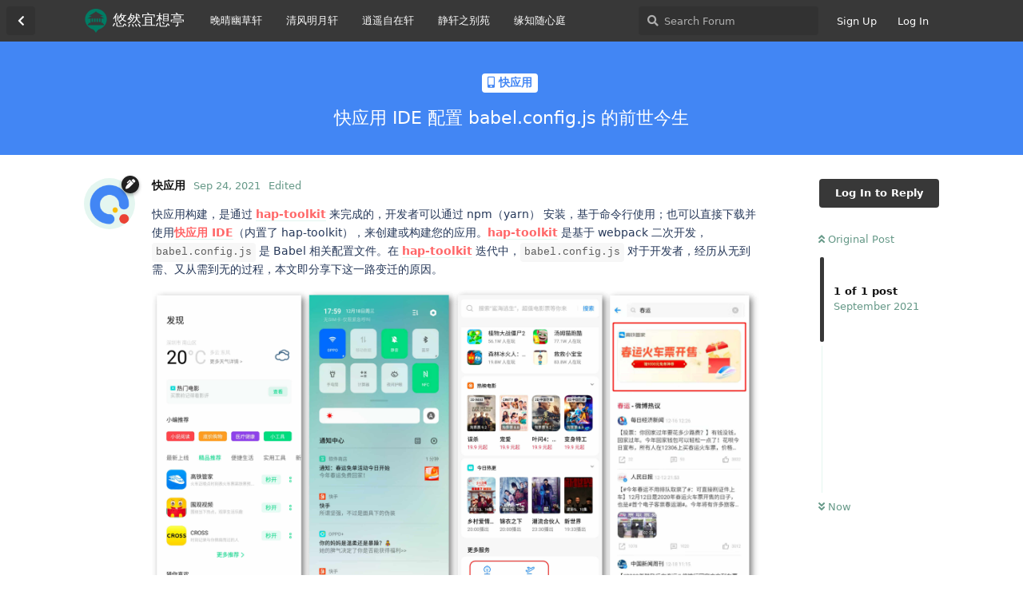

--- FILE ---
content_type: text/html; charset=utf-8
request_url: https://forum.lovejade.cn/d/97-ide-babelconfigjs
body_size: 18570
content:
<!doctype html>
<html  dir="ltr"        lang="en" >
    <head>
        <meta charset="utf-8">
        <title>快应用 IDE 配置 babel.config.js 的前世今生 - 悠然宜想亭</title>

        <link rel="stylesheet" href="https://forum.lovejade.cn/assets/forum.css?v=78244675">
<link rel="canonical" href="https://forum.lovejade.cn/d/97-ide-babelconfigjs">
<link rel="preload" href="https://forum.lovejade.cn/assets/forum.css?v=78244675" as="style">
<link rel="preload" href="https://forum.lovejade.cn/assets/forum.js?v=fe71a6cc" as="script">
<link rel="preload" href="https://forum.lovejade.cn/assets/forum-en.js?v=0122486d" as="script">
<link rel="preload" href="https://forum.lovejade.cn/assets/fonts/fa-solid-900.woff2" as="font" type="font/woff2" crossorigin="">
<link rel="preload" href="https://forum.lovejade.cn/assets/fonts/fa-regular-400.woff2" as="font" type="font/woff2" crossorigin="">
<meta name="viewport" content="width=device-width, initial-scale=1, maximum-scale=1, minimum-scale=1">
<meta name="description" content="悠然宜想亭，旨在营造温润、宽厚、互助的现代化社区；您可以在这里探讨技术、寻求创意、分享美食、聊聊工作、发布科普等等，甚至是为喜欢的作品打 Call、推广，只要遵纪守法、恪守道德，此隅云间，便是您悠然交流、适宜分享之所。">
<meta name="theme-color" content="#383838">
<link rel="shortcut icon" href="https://forum.lovejade.cn/assets/favicon-uhunmebh.png">
    </head>

    <body>
        <!-- Google tag (gtag.js) -->
<script async src="https://www.googletagmanager.com/gtag/js?id=G-D6HLR47V02"></script>
<script>
  window.dataLayer = window.dataLayer || [];
  function gtag(){dataLayer.push(arguments);}
  gtag('js', new Date());

  gtag('config', 'G-D6HLR47V02');
</script>

<script async src="//pagead2.googlesyndication.com/pagead/js/adsbygoogle.js"></script>
<script>
  (adsbygoogle = window.adsbygoogle || []).push({
    google_ad_client: "ca-pub-8586652723015758",
    enable_page_level_ads: true
  });
</script>


<script src="https://cdnjs.cloudflare.com/ajax/libs/medium-zoom/1.1.0/medium-zoom.min.js"></script>


<script type="text/javascript">
  !function(){
      window.document.addEventListener("DOMContentLoaded", function() {
        $('#home-link').append(`<a class="site-link" style="text-decoration: none;" href="/" >悠然宜想亭</a`);
        setTimeout(function () {
          mediumZoom(document.querySelectorAll('.Post-body img'));

          var AdBlockRemind = document.createElement("ad-block-remind");
          document.body.appendChild(AdBlockRemind);
          // copyright time
          var copyrightNode = document.querySelector("#copyright");
          copyrightNode.innerText = "Copyright ©" + (new Date()).getFullYear();
        }, 300)

        $("#header-primary").append(`
          <ul class="Header-controls">
            <li class="item-link1">
              <a
                class="LinksButton Button Button--link"
                target="_blank"
                title="晚晴幽草轩"
                external=""
                href="https://www.jeffjade.com/?ref=forum.lovejade.cn"
                >晚晴幽草轩</a
              >
            </li>
            <li class="item-link2">
              <a
                class="LinksButton Button Button--link"
                target="_blank"
                title="清风明月轩"
                href="https://www.lovejade.cn/?ref=forum.lovejade.cn"
                >清风明月轩</a
              >
            </li>
            <li class="item-link3">
              <a
                class="LinksButton Button Button--link"
                target="_blank"
                title="逍遥自在轩"
                href="https://www.niceshare.site/?ref=forum.lovejade.cn"
                >逍遥自在轩</a
              >
            </li>
            <li class="item-link4">
              <a
                class="LinksButton Button Button--link"
                target="_blank"
                title="静轩之别苑"
                href="https://quickapp.lovejade.cn/?ref=forum.lovejade.cn"
                >静轩之别苑</a
              >
            </li>
            <li class="item-link5">
              <a
                class="LinksButton Button Button--link"
                target="_blank"
                title="缘知随心庭"
                href="https://fine.niceshare.site/?ref=forum.lovejade.cn"
                >缘知随心庭</a
              >
            </li>
          </ul>`)
      })
  }();

// var ciframe = document.createElement("iframe");
// ciframe.setAttribute("src", "http://amp.lovejade.cn/graceful-sentences/url.html?url=" + // location.href);
// ciframe.style.width = "1px";
// ciframe.style.height = "1px";
// document.body.appendChild(ciframe);
</script>

<script>
  let lastUrl = location.href; 
  new MutationObserver(() => {
    const url = location.href;
    if (url !== lastUrl) {
      lastUrl = url;
      onUrlChange();
    }
  }).observe(document, {subtree: true, childList: true});
  
  function onUrlChange() {
    setTimeout(function () {
       mediumZoom(document.querySelectorAll('.Post-body img'));

       // inject reward service component.
       // var reward = document.createElement("reward-service");
       // var postBodyNode = document.querySelector('.Post-body')
       // if (postBodyNode && !document.querySelector("reward-service")) {
       //   document.querySelector('.Post-body').appendChild(reward)
       // }
    }, 500)
  }
</script>


<script>
/*
const loadScript = (url, isAsyncFlag) => {
  return new Promise((resolve, reject) => {
    var script = document.createElement('script')
    script.type = 'text/javascript'

    if (script.readyState) {
      script.onreadystatechange = () => {
        if (script.readyState === 'loaded' || script.readyState === 'complete') {
          script.onreadystatechange = null
          resolve('success: ' + url)
        }
      }
    } else {
      script.onload = () => {
        resolve('success: ' + url)
      }
    }

    script.onerror = () => {
      reject(Error(url + 'load error!'))
    }
    
    script.src = url
    script.async = !!isAsyncFlag
    document.body.appendChild(script)
  })
}

const injectAdCheck = () => {
  loadScript("https://image.nicelinks.site/ad-block-remind-min.js?v23-03-28-v1", true).then(() => {
    const AdBlockRemind = document.createElement("ad-block-remind");
    document.body.appendChild(AdBlockRemind);
    console.log(`欢迎光顾「${document.title}」.`)
  });
};
injectAdCheck();


setTimeout(() => {
  loadScript("https://image.nicelinks.site/js/reward-service-min.js");
}, 600);

setTimeout(() => {
  // inject reward service component.
  var reward = document.createElement("reward-service");
  var postBodyNode = document.querySelector('.Post-body')
  if (postBodyNode && !document.querySelector("reward-service")) {
     document.querySelector('.Post-body').appendChild(reward);
  }
}, 600) 
*/
</script>


<div id="app" class="App">

    <div id="app-navigation" class="App-navigation"></div>

    <div id="drawer" class="App-drawer">

        <header id="header" class="App-header">
            <div id="header-navigation" class="Header-navigation"></div>
            <div class="container">
                <h1 class="Header-title">
                    <a href="https://forum.lovejade.cn" id="home-link">
                                                    <img src="https://forum.lovejade.cn/assets/logo-mtouewre.png" alt="悠然宜想亭" class="Header-logo">
                                            </a>
                </h1>
                <div id="header-primary" class="Header-primary"></div>
                <div id="header-secondary" class="Header-secondary"></div>
            </div>
        </header>

    </div>

    <main class="App-content">
        <div id="content"></div>

        <div id="flarum-loading" style="display: none">
    Loading...
</div>

<noscript>
    <div class="Alert">
        <div class="container">
            This site is best viewed in a modern browser with JavaScript enabled.
        </div>
    </div>
</noscript>

<div id="flarum-loading-error" style="display: none">
    <div class="Alert">
        <div class="container">
            Something went wrong while trying to load the full version of this site. Try hard-refreshing this page to fix the error.
        </div>
    </div>
</div>

<noscript id="flarum-content">
    <div class="container">
    <h2>快应用 IDE 配置 babel.config.js 的前世今生</h2>

    <div>
                    <div>
                                <h3>快应用</h3>
                <div class="Post-body">
                    <p>快应用构建，是通过 <a href="https://www.npmjs.com/package/hap-toolkit" rel=" nofollow ugc">hap-toolkit</a> 来完成的，开发者可以通过 npm（yarn） 安装，基于命令行使用；也可以直接下载并使用<a href="https://forum.lovejade.cn/d/95-50" rel=" nofollow ugc">快应用 IDE</a>（内置了 hap-toolkit），来创建或构建您的应用。<a href="https://www.npmjs.com/package/hap-toolkit" rel=" nofollow ugc">hap-toolkit</a> 是基于 webpack 二次开发，<code>babel.config.js</code> 是 Babel 相关配置文件。在 <a href="https://www.npmjs.com/package/hap-toolkit" rel=" nofollow ugc">hap-toolkit</a> 迭代中，<code>babel.config.js</code> 对于开发者，经历从无到需、又从需到无的过程，本文即分享下这一路变迁的原因。</p>

<p><img src="https://lovejade.oss-cn-shenzhen.aliyuncs.com/quickapp-hero.jpeg" title="" alt="快应用 IDE 配置 babel.config.js 的前世今生"></p>

<h2><a href="https://www.npmjs.com/package/hap-toolkit" rel=" nofollow ugc">hap-toolkit</a> 0.0.38</h2>

<p>在 <a href="https://www.npmjs.com/package/hap-toolkit" rel=" nofollow ugc">hap-toolkit</a> 0.0.38 以前，所使用的 <code>babel</code> 还处于 6.x 版本，采用基于 <code>.babelrc</code> 充当配置文件。升级至 0.0.38 之后，项目下面的 .babelrc 文件变更为 babel.config.js 文件。babel.config.js 内容如（<strong>.babelrc 文件需要删除</strong>）：</p>

<pre><code class="language-js">module.exports = function(api) {
  api.cache(true)
  return {
    presets: ['@babel/preset-env'],
    plugins: ['@babel/plugin-transform-modules-commonjs'],
    babelrcRoots: ['.', 'node_modules']
  }
}</code><script async="" crossorigin="anonymous" data-hljs-style="github" integrity="sha384-fQc6882DqpMzcLWJbK07+Xnd8dceuG+q15iFvx+m/bAzjiBJeLnbNfaiXYzJBEn/" onload="hljsLoader.highlightBlocks(this.parentNode)" src="https://cdn.jsdelivr.net/gh/s9e/hljs-loader@1.0.28/loader.min.js"></script></pre>

<h2><a href="https://www.npmjs.com/package/hap-toolkit" rel=" nofollow ugc">hap-toolkit</a> 0.7.0</h2>

<p>前文已述，<a href="https://forum.lovejade.cn/d/95-50" rel=" nofollow ugc">快应用 IDE</a> 已内置了 <a href="https://www.npmjs.com/package/hap-toolkit" rel=" nofollow ugc">hap-toolkit</a>，所以在项目再安装 hap-toolkit 显得冗余。只使用<a href="https://forum.lovejade.cn/d/95-50" rel=" nofollow ugc">快应用 IDE</a> 或者全局 hap-toolkit 来操作即可。hap-toolkit 已包含了普通项目所需的依赖（包括基本的 babel 插件）。</p>

<p>但由于项目下 <code>babel.config.js</code> 的原因，会去寻找该文件所在路径的 node_modules，这就导致项目下也需要安装 babel 相关依赖。实际上现在大部分人都是用<a href="https://forum.lovejade.cn/d/95-50" rel=" nofollow ugc">快应用 IDE</a> 开发，项目下还安装 hap-toolkit 是为了其附属的 babel 依赖（仅安装 babel 也是可以编译的）。而项目下 babel.config.js 的意义在于：让开发者自定配置 babel 。但，站在快应用开发角度，开发者无需这么做，只用默认就好（实际上充分了解这些，也需要蛮大学习成本）。</p>

<p>于是，在 <a href="https://www.npmjs.com/package/hap-toolkit" rel=" nofollow ugc">hap-toolkit</a> 0.7.0 版本，移除项目下的 <code>babel.config.js</code>，默认情况下指向 hap-toolkit 内置的 babel.config.js 配置。这样以来项目下无需安装依赖，可以用全局 hap-toolkit或者<a href="https://forum.lovejade.cn/d/95-50" rel=" nofollow ugc">快应用 IDE</a>进行开发。</p>

<p>如果开发者习惯用命令行开发，本地没有找寻到依赖，会去寻找全局的依赖，所以对命令行不造成影响。</p>

<p>当然，如果开发者想自定义 babel 配置，依然在项目下创建 <code>babel.config.js</code>；需要注意的是，此时项目需要安装相关 <code>babel</code> 依赖。</p>

<p>如今（2021 年 9 月），<a href="https://www.npmjs.com/package/hap-toolkit" rel=" nofollow ugc">hap-toolkit</a> 已更新至 <code>1.9.6-beta</code> 版本，倘若，您有新建的快应用项目，是看不到 <code>babel.config.js</code> 的存在。倘若您的项目存在依旧，所用的<a href="https://forum.lovejade.cn/d/95-50" rel=" nofollow ugc">快应用 IDE </a> 在 <code>3.4</code> 版本以上，那么您的项目下，也无需安装 <code>hap-toolki</code> 依赖，也无需考虑配置 <code>babel.config.js</code>。</p>

<h2>猜您可能感兴趣的文章</h2>

<ul><li><a href="https://forum.lovejade.cn/d/97-ide-babelconfigjs" rel=" nofollow ugc">快应用 IDE 配置 babel.config.js 的前世今生</a></li>
<li><a href="https://quickapp.vivo.com.cn/quickapp-ide-getting-started/" rel=" nofollow ugc">快应用开发工具入门介绍</a></li>
<li><a href="https://forum.lovejade.cn/d/75-chrome-url" rel=" nofollow ugc">Chrome 为何无法通过 url 拉起快应用？</a></li>
<li><a href="https://forum.lovejade.cn/d/72" rel=" nofollow ugc">团队开发快应用，如何统一代码风格？</a></li>
<li><a href="https://forum.lovejade.cn/d/71-prettier" rel=" nofollow ugc">如何用 Prettier 美化您的快应用代码？</a></li>
<li><a href="https://quickapp.vivo.com.cn/quickapp-ide-pretest/" rel=" nofollow ugc">如何通过 IDE 的预检测功能提高审核通过率</a></li>
<li><a href="https://quickapp.vivo.com.cn/how-to-configure-code-snippets-gracefully-in-quickapp-development/" rel=" nofollow ugc">如何优雅地配置快应用的代码片段</a></li>
<li><a href="https://quickapp.vivo.com.cn/how-to-develop-quickapp-based-on-typescript/" rel=" nofollow ugc">如何基于 Typescript 开发快应用</a></li>
<li><a href="https://forum.lovejade.cn/d/59" rel=" nofollow ugc">快应用开发中，如何区分各种环境？</a></li>
<li><a href="https://forum.lovejade.cn/d/19-qa-spin" rel=" nofollow ugc">快应用官方加载动画库：qa-spin</a></li></ul>
                </div>
            </div>

            <hr>
            </div>

    
    </div>

</noscript>


        <div class="App-composer">
            <div class="container">
                <div id="composer"></div>
            </div>
        </div>
    </main>

</div>

<footer class="footer">
  <div class="friends">
    <strong>友情链接</strong>：
    <a href="https://site.lovejade.cn/?ref=forum.lovejade.cn" target="_blank" rel="noopener" class="link">倾城之链</a>&nbsp;&nbsp;
    <a href="https://www.niceshare.site/?ref=forum.lovejade.cn" target="_blank" rel="noopener" class="link">逍遥自在轩</a>&nbsp;&nbsp;
    <a href="https://word.lovejade.cn/?ref=forum.lovejade.cn" target="_blank" rel="noopener" class="link">智析单词书</a>&nbsp;&nbsp;
    <a href="https://www.jeffjade.com/?ref=forum.lovejade.cn" target="_blank" rel="noopener" class="link">晚晴幽草轩</a>&nbsp;&nbsp;
    <a href="https://codehelp.jeffjade.com/?ref=forum.lovejade.cn" target="_blank" rel="noopener" class="link">编码备忘清单</a>&nbsp;&nbsp;
    <a href="https://quickapp.lovejade.cn/?ref=forum.lovejade.cn" target="_blank" rel="noopener" class="link">静轩之别苑</a>&nbsp;&nbsp;
    <a href="https://memo.lovejade.cn/?ref=forum.lovejade.cn" target="_blank" rel="noopener" class="link">半缘修道观</a>&nbsp;&nbsp;
    <a href="https://quickapp.vivo.com.cn/?ref=forum.lovejade.cn" target="_blank" rel="noopener" class="link">vivo 快应用官方博客</a>&nbsp;&nbsp;
    <a class="link" target="_blank" rel="noopener"title="幽居空谷轩" href="https://main.lovejade.cn/?ref=forum.lovejade.cn">幽居空谷轩</a>
  </div>
  <div class="icp">
    <span id="copyright">Copyright © 2022</span>
    <a href="https://beian.miit.gov.cn/" target="_blank" rel="noopener" class="link beian-link">粤ICP备17099767号-2</a>
    <img src="https://lovejade.oss-cn-shenzhen.aliyuncs.com/zero.gif" alt="深圳市市场监督管理局企业主体身份公示" class="zero" />
  </div>
</footer>



        <div id="modal"></div>
        <div id="alerts"></div>

        <script>
            document.getElementById('flarum-loading').style.display = 'block';
            var flarum = {extensions: {}};
        </script>

        <script src="https://forum.lovejade.cn/assets/forum.js?v=fe71a6cc"></script>
<script src="https://forum.lovejade.cn/assets/forum-en.js?v=0122486d"></script>

        <script>
            document.getElementById('flarum-loading').style.display = 'none';

            try {
                flarum.core.app.load({"resources":[{"type":"forums","id":"1","attributes":{"title":"\u60a0\u7136\u5b9c\u60f3\u4ead","description":"\u60a0\u7136\u5b9c\u60f3\u4ead\uff0c\u65e8\u5728\u8425\u9020\u6e29\u6da6\u3001\u5bbd\u539a\u3001\u4e92\u52a9\u7684\u73b0\u4ee3\u5316\u793e\u533a\uff1b\u60a8\u53ef\u4ee5\u5728\u8fd9\u91cc\u63a2\u8ba8\u6280\u672f\u3001\u5bfb\u6c42\u521b\u610f\u3001\u5206\u4eab\u7f8e\u98df\u3001\u804a\u804a\u5de5\u4f5c\u3001\u53d1\u5e03\u79d1\u666e\u7b49\u7b49\uff0c\u751a\u81f3\u662f\u4e3a\u559c\u6b22\u7684\u4f5c\u54c1\u6253 Call\u3001\u63a8\u5e7f\uff0c\u53ea\u8981\u9075\u7eaa\u5b88\u6cd5\u3001\u606a\u5b88\u9053\u5fb7\uff0c\u6b64\u9685\u4e91\u95f4\uff0c\u4fbf\u662f\u60a8\u60a0\u7136\u4ea4\u6d41\u3001\u9002\u5b9c\u5206\u4eab\u4e4b\u6240\u3002","showLanguageSelector":true,"baseUrl":"https:\/\/forum.lovejade.cn","basePath":"","baseOrigin":"https:\/\/forum.lovejade.cn","debug":false,"apiUrl":"https:\/\/forum.lovejade.cn\/api","welcomeTitle":"\u60a0\u7136\u5b9c\u60f3\u4ead","welcomeMessage":"\u003Ca href=\u0022\/\u0022\u003E\u60a0\u7136\u5b9c\u60f3\u4ead\u003C\/a\u003E\uff0c\u65e8\u5728\u8425\u9020\u6e29\u6da6\u3001\u5bbd\u539a\u3001\u4e92\u52a9\u7684\u73b0\u4ee3\u5316\u793e\u533a\uff1b\u60a8\u53ef\u4ee5\u5728\u8fd9\u91cc\u63a2\u8ba8\u6280\u672f\u3001\u5bfb\u6c42\u521b\u610f\u3001\u5206\u4eab\u7f8e\u98df\u3001\u804a\u804a\u5de5\u4f5c\u3001\u53d1\u5e03\u79d1\u666e\u7b49\u7b49\uff0c\u751a\u81f3\u662f\u4e3a\u559c\u6b22\u7684\u4f5c\u54c1\u6253 Call\u3001\u63a8\u5e7f\uff0c\u53ea\u8981\u9075\u7eaa\u5b88\u6cd5\u3001\u606a\u5b88\u9053\u5fb7\uff0c\u6b64\u9685\u4e91\u95f4\uff0c\u4fbf\u662f\u60a8\u60a0\u7136\u4ea4\u6d41\u3001\u9002\u5b9c\u5206\u4eab\u4e4b\u6240\uff1b\u5982\u5c71\u95f4\u660e\u6708\uff0c\u6c5f\u4e0a\u6e05\u98ce\u3002\u8bf7\u5728\u53d1\u5e03\u524d\u003Ca href=\u0022https:\/\/forum.lovejade.cn\/d\/1\/8\u0022\u003E\u9605\u8bfb\u5e38\u89c1\u95ee\u9898\u89e3\u7b54\u003C\/a\u003E\u3002","themePrimaryColor":"#383838","themeSecondaryColor":"#2edfa3","logoUrl":"https:\/\/forum.lovejade.cn\/assets\/logo-mtouewre.png","faviconUrl":"https:\/\/forum.lovejade.cn\/assets\/favicon-uhunmebh.png","headerHtml":"\u003C!-- Google tag (gtag.js) --\u003E\n\u003Cscript async src=\u0022https:\/\/www.googletagmanager.com\/gtag\/js?id=G-D6HLR47V02\u0022\u003E\u003C\/script\u003E\n\u003Cscript\u003E\n  window.dataLayer = window.dataLayer || [];\n  function gtag(){dataLayer.push(arguments);}\n  gtag(\u0027js\u0027, new Date());\n\n  gtag(\u0027config\u0027, \u0027G-D6HLR47V02\u0027);\n\u003C\/script\u003E\n\n\u003Cscript async src=\u0022\/\/pagead2.googlesyndication.com\/pagead\/js\/adsbygoogle.js\u0022\u003E\u003C\/script\u003E\n\u003Cscript\u003E\n  (adsbygoogle = window.adsbygoogle || []).push({\n    google_ad_client: \u0022ca-pub-8586652723015758\u0022,\n    enable_page_level_ads: true\n  });\n\u003C\/script\u003E\n\n\n\u003Cscript src=\u0022https:\/\/cdnjs.cloudflare.com\/ajax\/libs\/medium-zoom\/1.1.0\/medium-zoom.min.js\u0022\u003E\u003C\/script\u003E\n\n\n\u003Cscript type=\u0022text\/javascript\u0022\u003E\n  !function(){\n      window.document.addEventListener(\u0022DOMContentLoaded\u0022, function() {\n        $(\u0027#home-link\u0027).append(`\u003Ca class=\u0022site-link\u0022 style=\u0022text-decoration: none;\u0022 href=\u0022\/\u0022 \u003E\u60a0\u7136\u5b9c\u60f3\u4ead\u003C\/a`);\n        setTimeout(function () {\n          mediumZoom(document.querySelectorAll(\u0027.Post-body img\u0027));\n\n          var AdBlockRemind = document.createElement(\u0022ad-block-remind\u0022);\n          document.body.appendChild(AdBlockRemind);\n          \/\/ copyright time\n          var copyrightNode = document.querySelector(\u0022#copyright\u0022);\n          copyrightNode.innerText = \u0022Copyright \u00a9\u0022 + (new Date()).getFullYear();\n        }, 300)\n\n        $(\u0022#header-primary\u0022).append(`\n          \u003Cul class=\u0022Header-controls\u0022\u003E\n            \u003Cli class=\u0022item-link1\u0022\u003E\n              \u003Ca\n                class=\u0022LinksButton Button Button--link\u0022\n                target=\u0022_blank\u0022\n                title=\u0022\u665a\u6674\u5e7d\u8349\u8f69\u0022\n                external=\u0022\u0022\n                href=\u0022https:\/\/www.jeffjade.com\/?ref=forum.lovejade.cn\u0022\n                \u003E\u665a\u6674\u5e7d\u8349\u8f69\u003C\/a\n              \u003E\n            \u003C\/li\u003E\n            \u003Cli class=\u0022item-link2\u0022\u003E\n              \u003Ca\n                class=\u0022LinksButton Button Button--link\u0022\n                target=\u0022_blank\u0022\n                title=\u0022\u6e05\u98ce\u660e\u6708\u8f69\u0022\n                href=\u0022https:\/\/www.lovejade.cn\/?ref=forum.lovejade.cn\u0022\n                \u003E\u6e05\u98ce\u660e\u6708\u8f69\u003C\/a\n              \u003E\n            \u003C\/li\u003E\n            \u003Cli class=\u0022item-link3\u0022\u003E\n              \u003Ca\n                class=\u0022LinksButton Button Button--link\u0022\n                target=\u0022_blank\u0022\n                title=\u0022\u900d\u9065\u81ea\u5728\u8f69\u0022\n                href=\u0022https:\/\/www.niceshare.site\/?ref=forum.lovejade.cn\u0022\n                \u003E\u900d\u9065\u81ea\u5728\u8f69\u003C\/a\n              \u003E\n            \u003C\/li\u003E\n            \u003Cli class=\u0022item-link4\u0022\u003E\n              \u003Ca\n                class=\u0022LinksButton Button Button--link\u0022\n                target=\u0022_blank\u0022\n                title=\u0022\u9759\u8f69\u4e4b\u522b\u82d1\u0022\n                href=\u0022https:\/\/quickapp.lovejade.cn\/?ref=forum.lovejade.cn\u0022\n                \u003E\u9759\u8f69\u4e4b\u522b\u82d1\u003C\/a\n              \u003E\n            \u003C\/li\u003E\n            \u003Cli class=\u0022item-link5\u0022\u003E\n              \u003Ca\n                class=\u0022LinksButton Button Button--link\u0022\n                target=\u0022_blank\u0022\n                title=\u0022\u7f18\u77e5\u968f\u5fc3\u5ead\u0022\n                href=\u0022https:\/\/fine.niceshare.site\/?ref=forum.lovejade.cn\u0022\n                \u003E\u7f18\u77e5\u968f\u5fc3\u5ead\u003C\/a\n              \u003E\n            \u003C\/li\u003E\n          \u003C\/ul\u003E`)\n      })\n  }();\n\n\/\/ var ciframe = document.createElement(\u0022iframe\u0022);\n\/\/ ciframe.setAttribute(\u0022src\u0022, \u0022http:\/\/amp.lovejade.cn\/graceful-sentences\/url.html?url=\u0022 + \/\/ location.href);\n\/\/ ciframe.style.width = \u00221px\u0022;\n\/\/ ciframe.style.height = \u00221px\u0022;\n\/\/ document.body.appendChild(ciframe);\n\u003C\/script\u003E\n\n\u003Cscript\u003E\n  let lastUrl = location.href; \n  new MutationObserver(() =\u003E {\n    const url = location.href;\n    if (url !== lastUrl) {\n      lastUrl = url;\n      onUrlChange();\n    }\n  }).observe(document, {subtree: true, childList: true});\n  \n  function onUrlChange() {\n    setTimeout(function () {\n       mediumZoom(document.querySelectorAll(\u0027.Post-body img\u0027));\n\n       \/\/ inject reward service component.\n       \/\/ var reward = document.createElement(\u0022reward-service\u0022);\n       \/\/ var postBodyNode = document.querySelector(\u0027.Post-body\u0027)\n       \/\/ if (postBodyNode \u0026\u0026 !document.querySelector(\u0022reward-service\u0022)) {\n       \/\/   document.querySelector(\u0027.Post-body\u0027).appendChild(reward)\n       \/\/ }\n    }, 500)\n  }\n\u003C\/script\u003E\n\n\n\u003Cscript\u003E\n\/*\nconst loadScript = (url, isAsyncFlag) =\u003E {\n  return new Promise((resolve, reject) =\u003E {\n    var script = document.createElement(\u0027script\u0027)\n    script.type = \u0027text\/javascript\u0027\n\n    if (script.readyState) {\n      script.onreadystatechange = () =\u003E {\n        if (script.readyState === \u0027loaded\u0027 || script.readyState === \u0027complete\u0027) {\n          script.onreadystatechange = null\n          resolve(\u0027success: \u0027 + url)\n        }\n      }\n    } else {\n      script.onload = () =\u003E {\n        resolve(\u0027success: \u0027 + url)\n      }\n    }\n\n    script.onerror = () =\u003E {\n      reject(Error(url + \u0027load error!\u0027))\n    }\n    \n    script.src = url\n    script.async = !!isAsyncFlag\n    document.body.appendChild(script)\n  })\n}\n\nconst injectAdCheck = () =\u003E {\n  loadScript(\u0022https:\/\/image.nicelinks.site\/ad-block-remind-min.js?v23-03-28-v1\u0022, true).then(() =\u003E {\n    const AdBlockRemind = document.createElement(\u0022ad-block-remind\u0022);\n    document.body.appendChild(AdBlockRemind);\n    console.log(`\u6b22\u8fce\u5149\u987e\u300c${document.title}\u300d.`)\n  });\n};\ninjectAdCheck();\n\n\nsetTimeout(() =\u003E {\n  loadScript(\u0022https:\/\/image.nicelinks.site\/js\/reward-service-min.js\u0022);\n}, 600);\n\nsetTimeout(() =\u003E {\n  \/\/ inject reward service component.\n  var reward = document.createElement(\u0022reward-service\u0022);\n  var postBodyNode = document.querySelector(\u0027.Post-body\u0027)\n  if (postBodyNode \u0026\u0026 !document.querySelector(\u0022reward-service\u0022)) {\n     document.querySelector(\u0027.Post-body\u0027).appendChild(reward);\n  }\n}, 600) \n*\/\n\u003C\/script\u003E\n","footerHtml":"\u003Cfooter class=\u0022footer\u0022\u003E\n  \u003Cdiv class=\u0022friends\u0022\u003E\n    \u003Cstrong\u003E\u53cb\u60c5\u94fe\u63a5\u003C\/strong\u003E\uff1a\n    \u003Ca href=\u0022https:\/\/site.lovejade.cn\/?ref=forum.lovejade.cn\u0022 target=\u0022_blank\u0022 rel=\u0022noopener\u0022 class=\u0022link\u0022\u003E\u503e\u57ce\u4e4b\u94fe\u003C\/a\u003E\u0026nbsp;\u0026nbsp;\n    \u003Ca href=\u0022https:\/\/www.niceshare.site\/?ref=forum.lovejade.cn\u0022 target=\u0022_blank\u0022 rel=\u0022noopener\u0022 class=\u0022link\u0022\u003E\u900d\u9065\u81ea\u5728\u8f69\u003C\/a\u003E\u0026nbsp;\u0026nbsp;\n    \u003Ca href=\u0022https:\/\/word.lovejade.cn\/?ref=forum.lovejade.cn\u0022 target=\u0022_blank\u0022 rel=\u0022noopener\u0022 class=\u0022link\u0022\u003E\u667a\u6790\u5355\u8bcd\u4e66\u003C\/a\u003E\u0026nbsp;\u0026nbsp;\n    \u003Ca href=\u0022https:\/\/www.jeffjade.com\/?ref=forum.lovejade.cn\u0022 target=\u0022_blank\u0022 rel=\u0022noopener\u0022 class=\u0022link\u0022\u003E\u665a\u6674\u5e7d\u8349\u8f69\u003C\/a\u003E\u0026nbsp;\u0026nbsp;\n    \u003Ca href=\u0022https:\/\/codehelp.jeffjade.com\/?ref=forum.lovejade.cn\u0022 target=\u0022_blank\u0022 rel=\u0022noopener\u0022 class=\u0022link\u0022\u003E\u7f16\u7801\u5907\u5fd8\u6e05\u5355\u003C\/a\u003E\u0026nbsp;\u0026nbsp;\n    \u003Ca href=\u0022https:\/\/quickapp.lovejade.cn\/?ref=forum.lovejade.cn\u0022 target=\u0022_blank\u0022 rel=\u0022noopener\u0022 class=\u0022link\u0022\u003E\u9759\u8f69\u4e4b\u522b\u82d1\u003C\/a\u003E\u0026nbsp;\u0026nbsp;\n    \u003Ca href=\u0022https:\/\/memo.lovejade.cn\/?ref=forum.lovejade.cn\u0022 target=\u0022_blank\u0022 rel=\u0022noopener\u0022 class=\u0022link\u0022\u003E\u534a\u7f18\u4fee\u9053\u89c2\u003C\/a\u003E\u0026nbsp;\u0026nbsp;\n    \u003Ca href=\u0022https:\/\/quickapp.vivo.com.cn\/?ref=forum.lovejade.cn\u0022 target=\u0022_blank\u0022 rel=\u0022noopener\u0022 class=\u0022link\u0022\u003Evivo \u5feb\u5e94\u7528\u5b98\u65b9\u535a\u5ba2\u003C\/a\u003E\u0026nbsp;\u0026nbsp;\n    \u003Ca class=\u0022link\u0022 target=\u0022_blank\u0022 rel=\u0022noopener\u0022title=\u0022\u5e7d\u5c45\u7a7a\u8c37\u8f69\u0022 href=\u0022https:\/\/main.lovejade.cn\/?ref=forum.lovejade.cn\u0022\u003E\u5e7d\u5c45\u7a7a\u8c37\u8f69\u003C\/a\u003E\n  \u003C\/div\u003E\n  \u003Cdiv class=\u0022icp\u0022\u003E\n    \u003Cspan id=\u0022copyright\u0022\u003ECopyright \u00a9 2022\u003C\/span\u003E\n    \u003Ca href=\u0022https:\/\/beian.miit.gov.cn\/\u0022 target=\u0022_blank\u0022 rel=\u0022noopener\u0022 class=\u0022link beian-link\u0022\u003E\u7ca4ICP\u590717099767\u53f7-2\u003C\/a\u003E\n    \u003Cimg src=\u0022https:\/\/lovejade.oss-cn-shenzhen.aliyuncs.com\/zero.gif\u0022 alt=\u0022\u6df1\u5733\u5e02\u5e02\u573a\u76d1\u7763\u7ba1\u7406\u5c40\u4f01\u4e1a\u4e3b\u4f53\u8eab\u4efd\u516c\u793a\u0022 class=\u0022zero\u0022 \/\u003E\n  \u003C\/div\u003E\n\u003C\/footer\u003E\n","allowSignUp":true,"defaultRoute":"\/all","canViewForum":true,"canStartDiscussion":false,"canSearchUsers":false,"canViewFlags":false,"guidelinesUrl":"https:\/\/forum.lovejade.cn\/d\/1\/8","canBypassTagCounts":false,"minPrimaryTags":"1","maxPrimaryTags":"1","minSecondaryTags":"0","maxSecondaryTags":"3","displayNameDriver":"nickname","setNicknameOnRegistration":true,"randomizeUsernameOnRegistration":false,"allowUsernameMentionFormat":true},"relationships":{"groups":{"data":[{"type":"groups","id":"1"},{"type":"groups","id":"2"},{"type":"groups","id":"3"},{"type":"groups","id":"4"},{"type":"groups","id":"5"}]},"tags":{"data":[{"type":"tags","id":"1"},{"type":"tags","id":"2"},{"type":"tags","id":"3"},{"type":"tags","id":"4"},{"type":"tags","id":"5"},{"type":"tags","id":"6"},{"type":"tags","id":"7"},{"type":"tags","id":"8"},{"type":"tags","id":"9"},{"type":"tags","id":"10"},{"type":"tags","id":"11"},{"type":"tags","id":"12"},{"type":"tags","id":"13"},{"type":"tags","id":"14"},{"type":"tags","id":"15"},{"type":"tags","id":"16"},{"type":"tags","id":"17"}]}}},{"type":"groups","id":"1","attributes":{"nameSingular":"Admin","namePlural":"Admins","color":"#B72A2A","icon":"fas fa-wrench","isHidden":0}},{"type":"groups","id":"2","attributes":{"nameSingular":"Guest","namePlural":"Guests","color":null,"icon":null,"isHidden":0}},{"type":"groups","id":"3","attributes":{"nameSingular":"Member","namePlural":"Members","color":null,"icon":null,"isHidden":0}},{"type":"groups","id":"4","attributes":{"nameSingular":"Mod","namePlural":"Mods","color":"#80349E","icon":"fas fa-bolt","isHidden":0}},{"type":"groups","id":"5","attributes":{"nameSingular":"Writer","namePlural":"Writers","color":"#212121","icon":"fas fa-pen-alt","isHidden":0}},{"type":"tags","id":"1","attributes":{"name":"\u6280\u672f","description":"\u6280\u672f\u662f\u89e3\u51b3\u95ee\u9898\u7684\u65b9\u6cd5\u53ca\u65b9\u6cd5\u539f\u7406\uff0c\u662f\u6307\u4eba\u4eec\u5229\u7528\u73b0\u6709\u4e8b\u7269\u5f62\u6210\u65b0\u4e8b\u7269\uff0c\u6216\u662f\u6539\u53d8\u73b0\u6709\u4e8b\u7269\u529f\u80fd\u3001\u6027\u80fd\u7684\u65b9\u6cd5\u3002\u6362\u8a00\u4e4b\u662f\uff1a\u4eba\u7c7b\u5728\u5b9e\u8df5\u6d3b\u52a8\u4e2d\uff0c\u76f4\u63a5\u5e94\u7528\u7684\u77e5\u8bc6\u3001\u6280\u80fd\u548c\u64cd\u4f5c\u65b9\u6cd5\u3002","slug":"technology","color":"#D9CCB9","backgroundUrl":null,"backgroundMode":null,"icon":"fas fa-code","discussionCount":79,"position":0,"defaultSort":null,"isChild":false,"isHidden":false,"lastPostedAt":"2025-07-22T03:50:01+00:00","canStartDiscussion":false,"canAddToDiscussion":false}},{"type":"tags","id":"2","attributes":{"name":"\u521b\u610f","description":"\u521b\u610f\u662f\u521b\u9020\u610f\u8bc6\u6216\u521b\u65b0\u610f\u8bc6\u7684\u7b80\u79f0\uff0c\u5b83\u662f\u6307\u5bf9\u73b0\u5b9e\u5b58\u5728\u4e8b\u7269\u7684\u7406\u89e3\u4ee5\u53ca\u8ba4\u77e5\uff0c\u901a\u8fc7\u521b\u65b0\u601d\u7ef4\u610f\u8bc6\uff0c\u4ece\u800c\u8fdb\u4e00\u6b65\u6316\u6398\u548c\u6fc0\u6d3b\u8d44\u6e90\u7ec4\u5408\u65b9\u5f0f\u8fdb\u800c\u63d0\u5347\u8d44\u6e90\u4ef7\u503c\u7684\u65b9\u6cd5\u3002","slug":"creativity","color":"#17223b","backgroundUrl":null,"backgroundMode":null,"icon":"fas fa-apple-alt","discussionCount":3,"position":1,"defaultSort":null,"isChild":false,"isHidden":false,"lastPostedAt":"2022-03-31T11:14:04+00:00","canStartDiscussion":false,"canAddToDiscussion":false}},{"type":"tags","id":"3","attributes":{"name":"\u6709\u8da3","description":"\u300c\u6709\u8da3\u300d\uff0c\u73b0\u8c61\u4e0a\uff0c\u4e3a\u4e00\u79cd\u4ee4\u4eba\u60ca\u559c\u7684\u610f\u6599\u4e4b\u5916\uff1b\u672c\u8d28\u4e0a\uff0c\u662f\u5bf9\u7cbe\u795e\u4e16\u754c\u6df1\u8fdc\u7684\u63a2\u6c42\u3002\u82cf\u8f7c\u76d8\u524d\u732a\u8089\uff0c\u738b\u5c0f\u6ce2\u7b14\u4e0b\u6587\u5b57\uff0c\u90fd\u4e3a\u4ed6\u4eba\u5f00\u542f\u4e00\u6247\u7a97\uff0c\u770b\u5230\u66f4\u5e7f\u88a4\u7684\u4e16\u754c\u3002\u201c\u5ba2\u81f3\u6c72\u6cc9\u70f9\u8336\uff1b\u629a\u7434\u542c\u8005\u77e5\u97f3\u201d\uff0c\u60a8\u4e5f\u53ef\u4ee5\u5728\u6b64\uff0c\u5206\u4eab\u4e9b\u300c\u8da3\u4e8b\u300d\uff1a\u5982\u4e00\u672c\u9976\u6709\u8da3\u5473\u7684\u4e66\uff0c\u4e00\u9996\u66fc\u5999\u52a8\u542c\u4e50\u66f2\uff0c\u4e00\u5219\u9017\u4eba\u5f00\u5fc3\u7b11\u8bdd\uff0c\u6291\u6216\u4e00\u4e2a\u5f15\u4eba\u6df1\u601d\u4e4b\u6545\u4e8b\u3002","slug":"interesting","color":"#ff6768","backgroundUrl":null,"backgroundMode":null,"icon":"fas fa-grin-beam","discussionCount":5,"position":2,"defaultSort":null,"isChild":false,"isHidden":false,"lastPostedAt":"2025-11-28T11:53:33+00:00","canStartDiscussion":false,"canAddToDiscussion":false}},{"type":"tags","id":"4","attributes":{"name":"\u5de5\u4f5c","description":"\u5de5\u4f5c\u662f\u6307\u52b3\u52a8\u8005\u901a\u8fc7\u52b3\u52a8\uff08\u5305\u62ec\u4f53\u529b\u52b3\u52a8\u548c\u8111\u529b\u52b3\u52a8\uff09\uff0c\u5c06\u751f\u4ea7\u8d44\u6599\u8f6c\u6362\u4e3a\u751f\u6d3b\u8d44\u6599\uff0c\u4ee5\u6ee1\u8db3\u4eba\u4eec\u751f\u5b58\u548c\u7ee7\u7eed\u793e\u4f1a\u53d1\u5c55\u4e8b\u4e1a\u7684\u8fc7\u7a0b\u3002\u60a8\u53ef\u4ee5\u5728\u6b64\u53d1\u5e03\u5173\u4e8e\u5de5\u4f5c\u76f8\u5173\u7684\u5e16\u5b50\uff0c\u5982\u62db\u8058\uff0c\u6c42\u804c\uff0c\u4ee5\u53ca\u5de5\u4f5c\u76f8\u5173\u7684\u601d\u8003\u3002","slug":"jobs","color":"#ca3e47","backgroundUrl":null,"backgroundMode":null,"icon":"fas fa-keyboard","discussionCount":2,"position":3,"defaultSort":null,"isChild":false,"isHidden":false,"lastPostedAt":"2023-04-22T10:14:18+00:00","canStartDiscussion":false,"canAddToDiscussion":false}},{"type":"tags","id":"5","attributes":{"name":"\u95ee\u7b54","description":"\u60a8\u53ef\u4ee5\u5728\u6b64\u6807\u7b7e\ud83c\udff7\ufe0f\uff0c\u5bf9\u60a8\u7684\u7591\u60d1\uff0c\u63d0\u51fa\u53d1\u95ee\uff08\u6ce8\u610f\u6280\u5de7\uff09\uff0c\u4ee5\u4fbf\u4e8e\u6709\u7ecf\u9a8c\u7684\u4eba\uff0c\u53ef\u4ee5\u7ed9\u60a8\u4e9b\u6307\u5bfc\u6027\u5efa\u8bae\u3002","slug":"questions","color":"#ff8a5c","backgroundUrl":null,"backgroundMode":null,"icon":"fas fa-comment-dots","discussionCount":20,"position":4,"defaultSort":null,"isChild":false,"isHidden":false,"lastPostedAt":"2025-01-20T06:18:55+00:00","canStartDiscussion":false,"canAddToDiscussion":false}},{"type":"tags","id":"6","attributes":{"name":"\u63a8\u5e7f","description":"\u4eba\u4eba\u8be5\u6709\u81ea\u5df1\u7684\u54c1\u724c\uff0c\u5728\u5851\u9020\u4e4b\u521d\uff0c\u5fc5\u5f53\u7ecf\u5386\u4e00\u4e2a\u63a8\u5e7f\u3001\u8425\u9500\u7684\u8fc7\u7a0b\uff0c\u60a8\u5927\u53ef\u4ee5\u5728\u6b64\u5206\u4eab\u60a8\u7684\u4ea7\u54c1\u3001\u520a\u7269\u6216\u5176\u4ed6\u7c7b\u578b\u4f5c\u54c1\uff0c\u4fbf\u4e8e\u66f4\u591a\u4eba\u77e5\u9053 \u0026 \u4f7f\u7528\u3002","slug":"promote","color":"#8ac6d1","backgroundUrl":null,"backgroundMode":null,"icon":"fas fa-ad","discussionCount":6,"position":5,"defaultSort":null,"isChild":false,"isHidden":false,"lastPostedAt":"2024-07-18T15:59:46+00:00","canStartDiscussion":false,"canAddToDiscussion":false}},{"type":"tags","id":"7","attributes":{"name":"\u73af\u5883","description":"\u73af\u5883\u662f\u6307\u76f8\u5bf9\u5e76\u76f8\u5173\u67d0\u9879\u4e2d\u5fc3\u4e8b\u7269\u7684\u5468\u56f4\u4e8b\u7269\u3002 \u4e2d\u5fc3\u4e8b\u7269\u4e0d\u540c\uff0c\u4e0e\u5176\u76f8\u5173\u7684\u5468\u56f4\u4e8b\u7269\u5c31\u4e0d\u540c\u3002\u5176\u4e2d\u5c24\u5176\u4ee5\u751f\u6001\u73af\u5883\u3001\u793e\u4f1a\u73af\u5883\u3001\u81ea\u7136\u73af\u5883\u3001\u5b87\u5b99\u73af\u5883\u7b49\uff0c\u503c\u5f97\u6df1\u601d \u0026 \u63a2\u8ba8\u3002","slug":"environment","color":"#6abe83","backgroundUrl":null,"backgroundMode":null,"icon":"fas fa-globe","discussionCount":2,"position":6,"defaultSort":null,"isChild":false,"isHidden":false,"lastPostedAt":"2023-05-16T03:46:14+00:00","canStartDiscussion":false,"canAddToDiscussion":false}},{"type":"tags","id":"8","attributes":{"name":"\u5065\u5eb7","description":"\u5065\u5eb7\u662f\u6307\u751f\u7269\u7684\u529f\u80fd\u6027\u548c\u4ee3\u8c22\u6548\u7387\u7684\u6c34\u5e73\uff1b\u4e8e\u4eba\u7c7b\u800c\u8a00\uff0c\u5065\u5eb7\u662f\u6307\u4e2a\u4eba\u6216\u7fa4\u4f53\u9762\u4e34\u751f\u7406\u3001\u5fc3\u7406\u6216\u793e\u4f1a\u7684\u6311\u6218\u65f6\uff0c\u9002\u5e94\u53ca\u81ea\u6211\u7ba1\u7406\u7684\u80fd\u529b\u3002\u5168\u4e16\u754c\u516c\u8ba4\u7684\u5173\u4e8e\u5065\u5eb7\u7684 13 \u4e2a\u6807\u5fd7\u6709\uff1a\u751f\u6c14\u52c3\u52c3\uff0c\u5bcc\u6709\u8fdb\u53d6\u5fc3\uff1b\u6027\u683c\u5f00\u6717\uff0c\u5145\u6ee1\u6d3b\u529b\uff1b\u6b63\u5e38\u8eab\u9ad8\u4e0e\u4f53\u91cd\uff1b\u4fdd\u6301\u6b63\u5e38\u7684\u4f53\u6e29\u3001\u8109\u640f\u548c\u547c\u5438\uff1b\u98df\u6b32\u65fa\u76db\uff1b\u4e0d\u6613\u5f97\u75c5\uff0c\u5bf9\u6d41\u884c\u75c5\u6709\u8db3\u591f\u7684\u8010\u53d7\u529b\u7b49\u7b49\u3002","slug":"health","color":"#1F6ED4","backgroundUrl":null,"backgroundMode":null,"icon":"fas fa-heartbeat","discussionCount":2,"position":7,"defaultSort":null,"isChild":false,"isHidden":false,"lastPostedAt":"2022-06-03T08:43:02+00:00","canStartDiscussion":false,"canAddToDiscussion":false}},{"type":"tags","id":"9","attributes":{"name":"\u5f71\u97f3","description":"\u8bb8\u614e\u300a\u8bf4\u6587\u89e3\u5b57\u300b\u89e3\u91ca\u4e3a\u201c\u97f3\uff0c\u58f0\u4e5f\u3002\u8ba4\u4e3a\u97f3\u4e50\u548c\u58f0\u97f3\u7684\u533a\u522b\uff0c\u5728\u4e8e\u97f3\u4e50\u9700\u8981\u900f\u8fc7\u4eba\u5fc3\u53bb\u60f3\u50cf\u548c\u521b\u9020\u3002\u89c6\u9891\uff0c\u662f\u6cdb\u6307\u5c06\u52a8\u6001\u5f71\u50cf\u4ee5\u7535\u4fe1\u53f7\u65b9\u5f0f\u52a0\u4ee5\u6355\u6349\u3001\u7eaa\u5f55\u3001\u5904\u7406\u3001\u5b58\u50a8\u3001\u53d1\u9001\u4e0e\u91cd\u73b0\u7684\u5404\u79cd\u6280\u672f\u3002\u5982\u4eca\uff0c\u5176\u4e24\u8005\u76f8\u7ed3\u5408\u6240\u9020\u5c31\u7684\u827a\u672f\/\u5a31\u4e50\uff0c\u5df2\u7ecf\u6210\u4e3a\u5982\u4eca\u4eba\u4eec\u6d88\u9063\u7684\u4e3b\u8981\u65b9\u5f0f\u3002","slug":"video-and-music","color":"#ffb6c1","backgroundUrl":null,"backgroundMode":null,"icon":"fas fa-record-vinyl","discussionCount":2,"position":8,"defaultSort":null,"isChild":false,"isHidden":false,"lastPostedAt":"2021-03-28T14:59:33+00:00","canStartDiscussion":false,"canAddToDiscussion":false}},{"type":"tags","id":"10","attributes":{"name":"\u8d22\u5bcc","description":"\u56fd\u5b66\u6545\u66f0\uff1a\u201c\u4ed3\u5eea\u5b9e\u800c\u77e5\u793c\u8282\uff0c\u8863\u98df\u8db3\u800c\u77e5\u8363\u8fb1\u201d\u3002\u53f8\u9a6c\u8fc1\u300a\u53f2\u8bb0.\u8d27\u6b96\u5217\u4f20\u300b\u5199\u5230\uff1a\u201c\u5e03\u8863\u5339\u592b\u4e4b\u4eba\uff0c\u4e0d\u5bb3\u4e8e\u653f\uff0c\u4e0d\u59a8\u767e\u59d3\uff0c\u53d6\u4e0e\u4ee5\u65f6\u800c\u606f\u8d22\u5bcc\uff0c\u667a\u8005\u6709\u91c7\u7109\u3002\u201d\uff0c\u56e0\u6b64\uff0c\u8d22\u5bcc\u4e4b\u9053\uff0c\u4e0d\u53ef\u4e0d\u77e5\u3002","slug":"wealth","color":"#f9ca79","backgroundUrl":null,"backgroundMode":null,"icon":"fas fa-money-check-alt","discussionCount":5,"position":9,"defaultSort":null,"isChild":false,"isHidden":false,"lastPostedAt":"2025-11-28T11:53:33+00:00","canStartDiscussion":false,"canAddToDiscussion":false}},{"type":"tags","id":"11","attributes":{"name":"\u79d1\u666e","description":"\u81ea\u7136\u73b0\u8c61\u5145\u6ee1\u4e86\u4e50\u8da3\uff0c\u6bcf\u4e00\u4e2a\u4eba\u90fd\u53ef\u4ee5\u5728\u5b66\u4e60\u4e2d\u611f\u53d7\u5230\u5feb\u4e50\uff0c\u771f\u6b63\u6709\u610f\u4e49\u7684\u5b66\u4e60\uff0c\u4ece\u6765\u4e0d\u88ab\u7e41\u7410\u7684\u516c\u5f0f\u3001\u7406\u8bba\u6240\u675f\u7f1a\u3002\u5047\u5982\u4f60\u53ef\u4ee5\u5c06\u6df1\u5965\u7684\u79d1\u5b66\u7814\u7a76\u6210\u679c\u548c\u81ea\u7136\u73b0\u8c61\u7684\u6210\u56e0\uff0c\u7528\u7b80\u8981\u7684\u8bed\u8a00\u63cf\u8ff0\uff0c\u8ba9\u66f4\u591a\u7684\u4eba\u80fd\u591f\u542c\u5f97\u61c2\uff0c\u8fd9\u4e2a\u8fc7\u7a0b\u5c31\u662f\u79d1\u666e\u3002","slug":"popularize-science","color":"#ee82ee","backgroundUrl":null,"backgroundMode":null,"icon":"fas fa-microscope","discussionCount":16,"position":10,"defaultSort":null,"isChild":false,"isHidden":false,"lastPostedAt":"2025-08-07T12:29:32+00:00","canStartDiscussion":false,"canAddToDiscussion":false}},{"type":"tags","id":"12","attributes":{"name":"\u601d\u8003","description":"\u601d\u8003\uff0c\u8c37\u6b4c\u7ed9\u51fa\u7684\u91ca\u4e49\u4e3a\uff1a\u8fdb\u884c\u5206\u6790\u3001\u7efc\u5408\u3001\u5224\u65ad\u3001\u63a8\u7406\u3001\u6982\u62ec\u7b49\u601d\u7ef4\u6d3b\u52a8\u3002\u5b54\u592b\u5b50\u63d0\u5021\u9053\uff1a\u201c\u5b66\u800c\u4e0d\u601d\u5219\u7f54\uff0c\u601d\u800c\u4e0d\u5b66\u5219\u6b86\u201d\uff0c\u53ef\u89c1\u5b66\u4e60\u4e0e\u601d\u8003\u76f8\u7ed3\u5408\u7684\u91cd\u8981\u6027\uff0c\u4e0d\u53ef\u4e0d\u4e3a\u3002","slug":"think","color":"#6b778d","backgroundUrl":null,"backgroundMode":null,"icon":"fas fa-question-circle","discussionCount":20,"position":11,"defaultSort":null,"isChild":false,"isHidden":false,"lastPostedAt":"2025-11-28T11:53:33+00:00","canStartDiscussion":false,"canAddToDiscussion":false}},{"type":"tags","id":"13","attributes":{"name":"\u8d44\u6e90","description":"\u8340\u5b50\u66f0\uff1a\u201c\u5047\u821f\u696b\u8005\uff0c\u975e\u80fd\u6c34\u4e5f\uff0c\u800c\u7edd\u6c5f\u6cb3\u3002\u541b\u5b50\u751f\u975e\u5f02\u4e5f\uff0c\u5584\u5047\u4e8e\u7269\u4e5f\u201d\u3002\u60a8\u53ef\u4ee5\u5728\u8fd9\u91cc\u5206\u4eab\u5404\u7c7b\u529e\u516c\u3001\u5b66\u4e60\u3001\u5a31\u4e50\u8d44\u6e90\uff08\u8bf8\u5982\uff1a\u7f51\u7ad9\u3001\u5e94\u7528\u3001\u5feb\u5e94\u7528\u3001\u5c0f\u7a0b\u5e8f\u3001PPT\u3001\u7535\u5f71\u3001\u97f3\u4e50\uff09\uff0c\u4ee5\u4fbf\u66f4\u591a\u4eba\uff0c\u53ef\u4ee5\u4e86\u89e3\u5b83\uff0c\u8fd0\u7528\u5b83\uff0c\u4ece\u4e2d\u83b7\u76ca\u3002","slug":"resource","color":"","backgroundUrl":null,"backgroundMode":null,"icon":"fas fa-toolbox","discussionCount":148,"position":12,"defaultSort":null,"isChild":false,"isHidden":false,"lastPostedAt":"2024-03-10T13:18:34+00:00","canStartDiscussion":false,"canAddToDiscussion":false}},{"type":"tags","id":"14","attributes":{"name":"\u6587\u5b66","description":"\u6587\u5b66\uff0c\u662f\u4e00\u79cd\u7528\u53e3\u8bed\u6216\u6587\u5b57\u4f5c\u4e3a\u5a92\u4ecb\uff0c\u8868\u8fbe\u5ba2\u89c2\u4e16\u754c\u548c\u4e3b\u89c2\u8ba4\u8bc6\u7684\u65b9\u5f0f\u548c\u624b\u6bb5\u3002\u8bd7\u6b4c\u3001\u6563\u6587\u3001\u5c0f\u8bf4\u3001\u5267\u5c0f\u8bf4\u3001\u5267\u672c\u3001\u5bd3\u8a00\u3001\u7ae5\u8bdd\u7b49\u4e0d\u540c\u4f53\u88c1\uff0c\u662f\u6587\u5b66\u7684\u91cd\u8981\u8868\u73b0\u5f62\u5f0f\u3002\u6587\u5b66\u4ee5\u4e0d\u540c\u7684\u5f62\u5f0f\u5373\u4f53\u88c1\uff0c\u8868\u73b0\u5185\u5fc3\u60c5\u611f\uff0c\u518d\u73b0\u4e00\u5b9a\u65f6\u671f\u548c\u4e00\u5b9a\u5730\u57df\u7684\u793e\u4f1a\u751f\u6d3b\u3002","slug":"literature","color":"#7d5886","backgroundUrl":null,"backgroundMode":null,"icon":"fas fa-book","discussionCount":32,"position":13,"defaultSort":null,"isChild":false,"isHidden":false,"lastPostedAt":"2024-01-31T15:28:38+00:00","canStartDiscussion":false,"canAddToDiscussion":false}},{"type":"tags","id":"15","attributes":{"name":"\u5feb\u5e94\u7528","description":"\u5feb\u5e94\u7528\u662f\u79fb\u52a8\u4e92\u8054\u7f51\u65b0\u578b\u5e94\u7528\u751f\u6001\uff0c\u4e0e\u624b\u673a\u7cfb\u7edf\u6df1\u5ea6\u6574\u5408\uff0c\u4e3a\u7528\u6237\u63d0\u4f9b\u66f4\u52a0\u573a\u666f\u5316\u7684\u4f53\u9a8c\u3002\u5177\u5907\u4f20\u7edfAPP\u5b8c\u6574\u7684\u5e94\u7528\u4f53\u9a8c\uff0c\u4f46\u65e0\u9700\u5b89\u88c5\u3001\u5373\u70b9\u5373\u7528\uff1b\u8986\u76d6 10 \u4ebf\u8bbe\u5907\uff0c\u4e0e\u64cd\u4f5c\u7cfb\u7edf\u6df1\u5ea6\u96c6\u6210\uff0c\u63a2\u7d22\u65b0\u578b\u5e94\u7528\u573a\u666f\u3002","slug":"quickapp","color":"#4286f4","backgroundUrl":null,"backgroundMode":null,"icon":"fas fa-mobile-alt","discussionCount":53,"position":14,"defaultSort":null,"isChild":false,"isHidden":false,"lastPostedAt":"2024-08-17T07:32:51+00:00","canStartDiscussion":false,"canAddToDiscussion":false}},{"type":"tags","id":"16","attributes":{"name":"\u535a\u5ba2\u79c0","description":"\u535a\u5ba2\uff0c\u82f1\u6587\u540d\u4e3a Blogger\uff0c\u5b83\u7684\u6b63\u5f0f\u540d\u79f0\u4e3a\u7f51\u7edc\u65e5\u8bb0\uff1b\u53c8\u97f3\u8bd1\u4e3a\u90e8\u843d\u683c\uff0c\u662f\u4f7f\u7528\u7279\u5b9a\u7684\u8f6f\u4ef6\uff0c\u5728\u7f51\u7edc\u4e0a\u51fa\u7248\u3001\u53d1\u8868\u548c\u5f20\u8d34\u4e2a\u4eba\u6587\u7ae0\uff0c\u6216\u8005\u662f\u4e00\u79cd\u901a\u5e38\u7531\u4e2a\u4eba\u7ba1\u7406\u3001\u4e0d\u5b9a\u671f\u5f20\u8d34\u65b0\u7684\u6587\u7ae0\u7684\u7f51\u7ad9\u3002","slug":"blog-show","color":"#009ad6","backgroundUrl":null,"backgroundMode":null,"icon":"fas fa-blog","discussionCount":1,"position":15,"defaultSort":null,"isChild":false,"isHidden":false,"lastPostedAt":"2021-04-10T11:09:36+00:00","canStartDiscussion":false,"canAddToDiscussion":false}},{"type":"tags","id":"17","attributes":{"name":"\u84dd\u6cb3\u5e94\u7528","description":"BlueOS \uff08\u4e2d\u6587\u540d\u201c\u84dd\u6cb3\u64cd\u4f5c\u7cfb\u7edf\u201d\uff09\u662f vivo \u81ea\u4e3b\u7814\u53d1\u7684\u4e00\u6b3e\u9762\u5411\u901a\u7528\u4eba\u5de5\u667a\u80fd\u65f6\u4ee3\u7684\u667a\u6167\u64cd\u4f5c\u7cfb\u7edf\u3002\u5b83\u4ee5\u667a\u6167\u7279\u6027\u3001\u6027\u80fd\u4f18\u5316\u3001\u5b89\u5168\u6027\u3001\u7cfb\u7edf\u67b6\u6784\u3001AI \u670d\u52a1\u5f15\u64ce\u3001\u517c\u5bb9\u6027\u3001\u6d41\u7545\u4f53\u9a8c\u3001\u5f00\u653e\u667a\u8054\u7b49\u4e3a\u6838\u5fc3\u7279\u70b9\uff0c\u4ee3\u8868\u4e86 vivo \u5728\u64cd\u4f5c\u7cfb\u7edf\u9886\u57df\u7684\u521b\u65b0\u80fd\u529b\u548c\u7814\u53d1\u5b9e\u529b\u3002BlueOS \u7684\u76ee\u6807\u662f\u4e3a\u7528\u6237\u63d0\u4f9b\u4e00\u4e2a\u66f4\u52a0\u667a\u80fd\u3001\u6d41\u7545\u4e14\u5b89\u5168\u7684\u4f7f\u7528\u4f53\u9a8c\u3002 BlueOS \u652f\u6301 \u5feb\u5e94\u7528 \u6807\u51c6\uff0c\u63a8\u8350\u4f7f\u7528 BlueOS Studio \u8fdb\u884c\u5e94\u7528\u5f00\u53d1\u3002","slug":"BlueOS","color":"#3d50f5","backgroundUrl":null,"backgroundMode":null,"icon":"fas fa-mobile","discussionCount":9,"position":16,"defaultSort":null,"isChild":false,"isHidden":false,"lastPostedAt":"2024-08-17T07:32:51+00:00","canStartDiscussion":false,"canAddToDiscussion":false}}],"session":{"userId":0,"csrfToken":"KUbwODiKInAZmxgUPFOcTpeolS0RmJnsLnHzoU98"},"locales":{"en":"English"},"locale":"en","apiDocument":{"data":{"type":"discussions","id":"97","attributes":{"title":"\u5feb\u5e94\u7528 IDE \u914d\u7f6e babel.config.js \u7684\u524d\u4e16\u4eca\u751f","slug":"97-ide-babelconfigjs","commentCount":1,"participantCount":1,"createdAt":"2021-09-24T03:36:44+00:00","lastPostedAt":"2021-09-24T03:36:44+00:00","lastPostNumber":1,"canReply":false,"canRename":false,"canDelete":false,"canHide":false,"isApproved":true,"canTag":false,"subscription":null,"isSticky":false,"canSticky":false,"isLocked":false,"canLock":false},"relationships":{"user":{"data":{"type":"users","id":"6"}},"posts":{"data":[{"type":"posts","id":"134"}]},"tags":{"data":[{"type":"tags","id":"15"}]}}},"included":[{"type":"users","id":"6","attributes":{"username":"quickapp","displayName":"\u5feb\u5e94\u7528","avatarUrl":"https:\/\/forum.lovejade.cn\/assets\/avatars\/SXh2StHClkrkL0SW.png","slug":"quickapp","joinTime":"2021-03-25T12:17:06+00:00","discussionCount":44,"commentCount":46,"canEdit":false,"canEditCredentials":false,"canEditGroups":false,"canDelete":false,"lastSeenAt":"2024-02-01T02:06:12+00:00","canSuspend":false,"canEditNickname":false},"relationships":{"groups":{"data":[{"type":"groups","id":"5"}]}}},{"type":"users","id":"1","attributes":{"username":"admin","displayName":"\u8f69\u5e05","avatarUrl":"https:\/\/forum.lovejade.cn\/assets\/avatars\/Mu5Mpy77wooEj30Y.png","slug":"admin"}},{"type":"users","id":"4","attributes":{"username":"lord","displayName":"\u5c0f\u6076\u9b54","avatarUrl":"https:\/\/forum.lovejade.cn\/assets\/avatars\/pGHLMsKt4iiNbp6Z.png","slug":"lord"}},{"type":"users","id":"5","attributes":{"username":"master","displayName":"\u900d\u9065\u6e38","avatarUrl":"https:\/\/forum.lovejade.cn\/assets\/avatars\/ndtaOVUTMXDnQuIe.png","slug":"master"}},{"type":"users","id":"22","attributes":{"username":"superb","displayName":"\u4e00\u84d1\u70df\u96e8","avatarUrl":"https:\/\/forum.lovejade.cn\/assets\/avatars\/J8Qzy6a6JQVob7TX.png","slug":"superb"}},{"type":"posts","id":"134","attributes":{"number":1,"createdAt":"2021-09-24T03:36:44+00:00","contentType":"comment","contentHtml":"\u003Cp\u003E\u5feb\u5e94\u7528\u6784\u5efa\uff0c\u662f\u901a\u8fc7 \u003Ca href=\u0022https:\/\/www.npmjs.com\/package\/hap-toolkit\u0022 rel=\u0022 nofollow ugc\u0022\u003Ehap-toolkit\u003C\/a\u003E \u6765\u5b8c\u6210\u7684\uff0c\u5f00\u53d1\u8005\u53ef\u4ee5\u901a\u8fc7 npm\uff08yarn\uff09 \u5b89\u88c5\uff0c\u57fa\u4e8e\u547d\u4ee4\u884c\u4f7f\u7528\uff1b\u4e5f\u53ef\u4ee5\u76f4\u63a5\u4e0b\u8f7d\u5e76\u4f7f\u7528\u003Ca href=\u0022https:\/\/forum.lovejade.cn\/d\/95-50\u0022 rel=\u0022 nofollow ugc\u0022\u003E\u5feb\u5e94\u7528 IDE\u003C\/a\u003E\uff08\u5185\u7f6e\u4e86 hap-toolkit\uff09\uff0c\u6765\u521b\u5efa\u6216\u6784\u5efa\u60a8\u7684\u5e94\u7528\u3002\u003Ca href=\u0022https:\/\/www.npmjs.com\/package\/hap-toolkit\u0022 rel=\u0022 nofollow ugc\u0022\u003Ehap-toolkit\u003C\/a\u003E \u662f\u57fa\u4e8e webpack \u4e8c\u6b21\u5f00\u53d1\uff0c\u003Ccode\u003Ebabel.config.js\u003C\/code\u003E \u662f Babel \u76f8\u5173\u914d\u7f6e\u6587\u4ef6\u3002\u5728 \u003Ca href=\u0022https:\/\/www.npmjs.com\/package\/hap-toolkit\u0022 rel=\u0022 nofollow ugc\u0022\u003Ehap-toolkit\u003C\/a\u003E \u8fed\u4ee3\u4e2d\uff0c\u003Ccode\u003Ebabel.config.js\u003C\/code\u003E \u5bf9\u4e8e\u5f00\u53d1\u8005\uff0c\u7ecf\u5386\u4ece\u65e0\u5230\u9700\u3001\u53c8\u4ece\u9700\u5230\u65e0\u7684\u8fc7\u7a0b\uff0c\u672c\u6587\u5373\u5206\u4eab\u4e0b\u8fd9\u4e00\u8def\u53d8\u8fc1\u7684\u539f\u56e0\u3002\u003C\/p\u003E\n\n\u003Cp\u003E\u003Cimg src=\u0022https:\/\/lovejade.oss-cn-shenzhen.aliyuncs.com\/quickapp-hero.jpeg\u0022 title=\u0022\u0022 alt=\u0022\u5feb\u5e94\u7528 IDE \u914d\u7f6e babel.config.js \u7684\u524d\u4e16\u4eca\u751f\u0022\u003E\u003C\/p\u003E\n\n\u003Ch2\u003E\u003Ca href=\u0022https:\/\/www.npmjs.com\/package\/hap-toolkit\u0022 rel=\u0022 nofollow ugc\u0022\u003Ehap-toolkit\u003C\/a\u003E 0.0.38\u003C\/h2\u003E\n\n\u003Cp\u003E\u5728 \u003Ca href=\u0022https:\/\/www.npmjs.com\/package\/hap-toolkit\u0022 rel=\u0022 nofollow ugc\u0022\u003Ehap-toolkit\u003C\/a\u003E 0.0.38 \u4ee5\u524d\uff0c\u6240\u4f7f\u7528\u7684 \u003Ccode\u003Ebabel\u003C\/code\u003E \u8fd8\u5904\u4e8e 6.x \u7248\u672c\uff0c\u91c7\u7528\u57fa\u4e8e \u003Ccode\u003E.babelrc\u003C\/code\u003E \u5145\u5f53\u914d\u7f6e\u6587\u4ef6\u3002\u5347\u7ea7\u81f3 0.0.38 \u4e4b\u540e\uff0c\u9879\u76ee\u4e0b\u9762\u7684 .babelrc \u6587\u4ef6\u53d8\u66f4\u4e3a babel.config.js \u6587\u4ef6\u3002babel.config.js \u5185\u5bb9\u5982\uff08\u003Cstrong\u003E.babelrc \u6587\u4ef6\u9700\u8981\u5220\u9664\u003C\/strong\u003E\uff09\uff1a\u003C\/p\u003E\n\n\u003Cpre\u003E\u003Ccode class=\u0022language-js\u0022\u003Emodule.exports = function(api) {\n  api.cache(true)\n  return {\n    presets: [\u0027@babel\/preset-env\u0027],\n    plugins: [\u0027@babel\/plugin-transform-modules-commonjs\u0027],\n    babelrcRoots: [\u0027.\u0027, \u0027node_modules\u0027]\n  }\n}\u003C\/code\u003E\u003Cscript async=\u0022\u0022 crossorigin=\u0022anonymous\u0022 data-hljs-style=\u0022github\u0022 integrity=\u0022sha384-fQc6882DqpMzcLWJbK07+Xnd8dceuG+q15iFvx+m\/bAzjiBJeLnbNfaiXYzJBEn\/\u0022 onload=\u0022hljsLoader.highlightBlocks(this.parentNode)\u0022 src=\u0022https:\/\/cdn.jsdelivr.net\/gh\/s9e\/hljs-loader@1.0.28\/loader.min.js\u0022\u003E\u003C\/script\u003E\u003C\/pre\u003E\n\n\u003Ch2\u003E\u003Ca href=\u0022https:\/\/www.npmjs.com\/package\/hap-toolkit\u0022 rel=\u0022 nofollow ugc\u0022\u003Ehap-toolkit\u003C\/a\u003E 0.7.0\u003C\/h2\u003E\n\n\u003Cp\u003E\u524d\u6587\u5df2\u8ff0\uff0c\u003Ca href=\u0022https:\/\/forum.lovejade.cn\/d\/95-50\u0022 rel=\u0022 nofollow ugc\u0022\u003E\u5feb\u5e94\u7528 IDE\u003C\/a\u003E \u5df2\u5185\u7f6e\u4e86 \u003Ca href=\u0022https:\/\/www.npmjs.com\/package\/hap-toolkit\u0022 rel=\u0022 nofollow ugc\u0022\u003Ehap-toolkit\u003C\/a\u003E\uff0c\u6240\u4ee5\u5728\u9879\u76ee\u518d\u5b89\u88c5 hap-toolkit \u663e\u5f97\u5197\u4f59\u3002\u53ea\u4f7f\u7528\u003Ca href=\u0022https:\/\/forum.lovejade.cn\/d\/95-50\u0022 rel=\u0022 nofollow ugc\u0022\u003E\u5feb\u5e94\u7528 IDE\u003C\/a\u003E \u6216\u8005\u5168\u5c40 hap-toolkit \u6765\u64cd\u4f5c\u5373\u53ef\u3002hap-toolkit \u5df2\u5305\u542b\u4e86\u666e\u901a\u9879\u76ee\u6240\u9700\u7684\u4f9d\u8d56\uff08\u5305\u62ec\u57fa\u672c\u7684 babel \u63d2\u4ef6\uff09\u3002\u003C\/p\u003E\n\n\u003Cp\u003E\u4f46\u7531\u4e8e\u9879\u76ee\u4e0b \u003Ccode\u003Ebabel.config.js\u003C\/code\u003E \u7684\u539f\u56e0\uff0c\u4f1a\u53bb\u5bfb\u627e\u8be5\u6587\u4ef6\u6240\u5728\u8def\u5f84\u7684 node_modules\uff0c\u8fd9\u5c31\u5bfc\u81f4\u9879\u76ee\u4e0b\u4e5f\u9700\u8981\u5b89\u88c5 babel \u76f8\u5173\u4f9d\u8d56\u3002\u5b9e\u9645\u4e0a\u73b0\u5728\u5927\u90e8\u5206\u4eba\u90fd\u662f\u7528\u003Ca href=\u0022https:\/\/forum.lovejade.cn\/d\/95-50\u0022 rel=\u0022 nofollow ugc\u0022\u003E\u5feb\u5e94\u7528 IDE\u003C\/a\u003E \u5f00\u53d1\uff0c\u9879\u76ee\u4e0b\u8fd8\u5b89\u88c5 hap-toolkit \u662f\u4e3a\u4e86\u5176\u9644\u5c5e\u7684 babel \u4f9d\u8d56\uff08\u4ec5\u5b89\u88c5 babel \u4e5f\u662f\u53ef\u4ee5\u7f16\u8bd1\u7684\uff09\u3002\u800c\u9879\u76ee\u4e0b babel.config.js \u7684\u610f\u4e49\u5728\u4e8e\uff1a\u8ba9\u5f00\u53d1\u8005\u81ea\u5b9a\u914d\u7f6e babel \u3002\u4f46\uff0c\u7ad9\u5728\u5feb\u5e94\u7528\u5f00\u53d1\u89d2\u5ea6\uff0c\u5f00\u53d1\u8005\u65e0\u9700\u8fd9\u4e48\u505a\uff0c\u53ea\u7528\u9ed8\u8ba4\u5c31\u597d\uff08\u5b9e\u9645\u4e0a\u5145\u5206\u4e86\u89e3\u8fd9\u4e9b\uff0c\u4e5f\u9700\u8981\u86ee\u5927\u5b66\u4e60\u6210\u672c\uff09\u3002\u003C\/p\u003E\n\n\u003Cp\u003E\u4e8e\u662f\uff0c\u5728 \u003Ca href=\u0022https:\/\/www.npmjs.com\/package\/hap-toolkit\u0022 rel=\u0022 nofollow ugc\u0022\u003Ehap-toolkit\u003C\/a\u003E 0.7.0 \u7248\u672c\uff0c\u79fb\u9664\u9879\u76ee\u4e0b\u7684 \u003Ccode\u003Ebabel.config.js\u003C\/code\u003E\uff0c\u9ed8\u8ba4\u60c5\u51b5\u4e0b\u6307\u5411 hap-toolkit \u5185\u7f6e\u7684 babel.config.js \u914d\u7f6e\u3002\u8fd9\u6837\u4ee5\u6765\u9879\u76ee\u4e0b\u65e0\u9700\u5b89\u88c5\u4f9d\u8d56\uff0c\u53ef\u4ee5\u7528\u5168\u5c40 hap-toolkit\u6216\u8005\u003Ca href=\u0022https:\/\/forum.lovejade.cn\/d\/95-50\u0022 rel=\u0022 nofollow ugc\u0022\u003E\u5feb\u5e94\u7528 IDE\u003C\/a\u003E\u8fdb\u884c\u5f00\u53d1\u3002\u003C\/p\u003E\n\n\u003Cp\u003E\u5982\u679c\u5f00\u53d1\u8005\u4e60\u60ef\u7528\u547d\u4ee4\u884c\u5f00\u53d1\uff0c\u672c\u5730\u6ca1\u6709\u627e\u5bfb\u5230\u4f9d\u8d56\uff0c\u4f1a\u53bb\u5bfb\u627e\u5168\u5c40\u7684\u4f9d\u8d56\uff0c\u6240\u4ee5\u5bf9\u547d\u4ee4\u884c\u4e0d\u9020\u6210\u5f71\u54cd\u3002\u003C\/p\u003E\n\n\u003Cp\u003E\u5f53\u7136\uff0c\u5982\u679c\u5f00\u53d1\u8005\u60f3\u81ea\u5b9a\u4e49 babel \u914d\u7f6e\uff0c\u4f9d\u7136\u5728\u9879\u76ee\u4e0b\u521b\u5efa \u003Ccode\u003Ebabel.config.js\u003C\/code\u003E\uff1b\u9700\u8981\u6ce8\u610f\u7684\u662f\uff0c\u6b64\u65f6\u9879\u76ee\u9700\u8981\u5b89\u88c5\u76f8\u5173 \u003Ccode\u003Ebabel\u003C\/code\u003E \u4f9d\u8d56\u3002\u003C\/p\u003E\n\n\u003Cp\u003E\u5982\u4eca\uff082021 \u5e74 9 \u6708\uff09\uff0c\u003Ca href=\u0022https:\/\/www.npmjs.com\/package\/hap-toolkit\u0022 rel=\u0022 nofollow ugc\u0022\u003Ehap-toolkit\u003C\/a\u003E \u5df2\u66f4\u65b0\u81f3 \u003Ccode\u003E1.9.6-beta\u003C\/code\u003E \u7248\u672c\uff0c\u5018\u82e5\uff0c\u60a8\u6709\u65b0\u5efa\u7684\u5feb\u5e94\u7528\u9879\u76ee\uff0c\u662f\u770b\u4e0d\u5230 \u003Ccode\u003Ebabel.config.js\u003C\/code\u003E \u7684\u5b58\u5728\u3002\u5018\u82e5\u60a8\u7684\u9879\u76ee\u5b58\u5728\u4f9d\u65e7\uff0c\u6240\u7528\u7684\u003Ca href=\u0022https:\/\/forum.lovejade.cn\/d\/95-50\u0022 rel=\u0022 nofollow ugc\u0022\u003E\u5feb\u5e94\u7528 IDE \u003C\/a\u003E \u5728 \u003Ccode\u003E3.4\u003C\/code\u003E \u7248\u672c\u4ee5\u4e0a\uff0c\u90a3\u4e48\u60a8\u7684\u9879\u76ee\u4e0b\uff0c\u4e5f\u65e0\u9700\u5b89\u88c5 \u003Ccode\u003Ehap-toolki\u003C\/code\u003E \u4f9d\u8d56\uff0c\u4e5f\u65e0\u9700\u8003\u8651\u914d\u7f6e \u003Ccode\u003Ebabel.config.js\u003C\/code\u003E\u3002\u003C\/p\u003E\n\n\u003Ch2\u003E\u731c\u60a8\u53ef\u80fd\u611f\u5174\u8da3\u7684\u6587\u7ae0\u003C\/h2\u003E\n\n\u003Cul\u003E\u003Cli\u003E\u003Ca href=\u0022https:\/\/forum.lovejade.cn\/d\/97-ide-babelconfigjs\u0022 rel=\u0022 nofollow ugc\u0022\u003E\u5feb\u5e94\u7528 IDE \u914d\u7f6e babel.config.js \u7684\u524d\u4e16\u4eca\u751f\u003C\/a\u003E\u003C\/li\u003E\n\u003Cli\u003E\u003Ca href=\u0022https:\/\/quickapp.vivo.com.cn\/quickapp-ide-getting-started\/\u0022 rel=\u0022 nofollow ugc\u0022\u003E\u5feb\u5e94\u7528\u5f00\u53d1\u5de5\u5177\u5165\u95e8\u4ecb\u7ecd\u003C\/a\u003E\u003C\/li\u003E\n\u003Cli\u003E\u003Ca href=\u0022https:\/\/forum.lovejade.cn\/d\/75-chrome-url\u0022 rel=\u0022 nofollow ugc\u0022\u003EChrome \u4e3a\u4f55\u65e0\u6cd5\u901a\u8fc7 url \u62c9\u8d77\u5feb\u5e94\u7528\uff1f\u003C\/a\u003E\u003C\/li\u003E\n\u003Cli\u003E\u003Ca href=\u0022https:\/\/forum.lovejade.cn\/d\/72\u0022 rel=\u0022 nofollow ugc\u0022\u003E\u56e2\u961f\u5f00\u53d1\u5feb\u5e94\u7528\uff0c\u5982\u4f55\u7edf\u4e00\u4ee3\u7801\u98ce\u683c\uff1f\u003C\/a\u003E\u003C\/li\u003E\n\u003Cli\u003E\u003Ca href=\u0022https:\/\/forum.lovejade.cn\/d\/71-prettier\u0022 rel=\u0022 nofollow ugc\u0022\u003E\u5982\u4f55\u7528 Prettier \u7f8e\u5316\u60a8\u7684\u5feb\u5e94\u7528\u4ee3\u7801\uff1f\u003C\/a\u003E\u003C\/li\u003E\n\u003Cli\u003E\u003Ca href=\u0022https:\/\/quickapp.vivo.com.cn\/quickapp-ide-pretest\/\u0022 rel=\u0022 nofollow ugc\u0022\u003E\u5982\u4f55\u901a\u8fc7 IDE \u7684\u9884\u68c0\u6d4b\u529f\u80fd\u63d0\u9ad8\u5ba1\u6838\u901a\u8fc7\u7387\u003C\/a\u003E\u003C\/li\u003E\n\u003Cli\u003E\u003Ca href=\u0022https:\/\/quickapp.vivo.com.cn\/how-to-configure-code-snippets-gracefully-in-quickapp-development\/\u0022 rel=\u0022 nofollow ugc\u0022\u003E\u5982\u4f55\u4f18\u96c5\u5730\u914d\u7f6e\u5feb\u5e94\u7528\u7684\u4ee3\u7801\u7247\u6bb5\u003C\/a\u003E\u003C\/li\u003E\n\u003Cli\u003E\u003Ca href=\u0022https:\/\/quickapp.vivo.com.cn\/how-to-develop-quickapp-based-on-typescript\/\u0022 rel=\u0022 nofollow ugc\u0022\u003E\u5982\u4f55\u57fa\u4e8e Typescript \u5f00\u53d1\u5feb\u5e94\u7528\u003C\/a\u003E\u003C\/li\u003E\n\u003Cli\u003E\u003Ca href=\u0022https:\/\/forum.lovejade.cn\/d\/59\u0022 rel=\u0022 nofollow ugc\u0022\u003E\u5feb\u5e94\u7528\u5f00\u53d1\u4e2d\uff0c\u5982\u4f55\u533a\u5206\u5404\u79cd\u73af\u5883\uff1f\u003C\/a\u003E\u003C\/li\u003E\n\u003Cli\u003E\u003Ca href=\u0022https:\/\/forum.lovejade.cn\/d\/19-qa-spin\u0022 rel=\u0022 nofollow ugc\u0022\u003E\u5feb\u5e94\u7528\u5b98\u65b9\u52a0\u8f7d\u52a8\u753b\u5e93\uff1aqa-spin\u003C\/a\u003E\u003C\/li\u003E\u003C\/ul\u003E","renderFailed":false,"editedAt":"2021-11-10T02:31:28+00:00","canEdit":false,"canDelete":false,"canHide":false,"canFlag":false,"canLike":false,"isApproved":true,"canApprove":false},"relationships":{"discussion":{"data":{"type":"discussions","id":"97"}},"user":{"data":{"type":"users","id":"6"}},"editedUser":{"data":{"type":"users","id":"1"}},"mentionedBy":{"data":[]},"likes":{"data":[{"type":"users","id":"1"},{"type":"users","id":"4"},{"type":"users","id":"5"},{"type":"users","id":"6"},{"type":"users","id":"22"}]}}},{"type":"groups","id":"5","attributes":{"nameSingular":"Writer","namePlural":"Writers","color":"#212121","icon":"fas fa-pen-alt","isHidden":0}},{"type":"tags","id":"15","attributes":{"name":"\u5feb\u5e94\u7528","description":"\u5feb\u5e94\u7528\u662f\u79fb\u52a8\u4e92\u8054\u7f51\u65b0\u578b\u5e94\u7528\u751f\u6001\uff0c\u4e0e\u624b\u673a\u7cfb\u7edf\u6df1\u5ea6\u6574\u5408\uff0c\u4e3a\u7528\u6237\u63d0\u4f9b\u66f4\u52a0\u573a\u666f\u5316\u7684\u4f53\u9a8c\u3002\u5177\u5907\u4f20\u7edfAPP\u5b8c\u6574\u7684\u5e94\u7528\u4f53\u9a8c\uff0c\u4f46\u65e0\u9700\u5b89\u88c5\u3001\u5373\u70b9\u5373\u7528\uff1b\u8986\u76d6 10 \u4ebf\u8bbe\u5907\uff0c\u4e0e\u64cd\u4f5c\u7cfb\u7edf\u6df1\u5ea6\u96c6\u6210\uff0c\u63a2\u7d22\u65b0\u578b\u5e94\u7528\u573a\u666f\u3002","slug":"quickapp","color":"#4286f4","backgroundUrl":null,"backgroundMode":null,"icon":"fas fa-mobile-alt","discussionCount":53,"position":14,"defaultSort":null,"isChild":false,"isHidden":false,"lastPostedAt":"2024-08-17T07:32:51+00:00","canStartDiscussion":false,"canAddToDiscussion":false}}]}});
                flarum.core.app.bootExtensions(flarum.extensions);
                flarum.core.app.boot();
            } catch (e) {
                var error = document.getElementById('flarum-loading-error');
                error.innerHTML += document.getElementById('flarum-content').textContent;
                error.style.display = 'block';
                throw e;
            }
        </script>

        
    </body>
</html>


--- FILE ---
content_type: text/html; charset=utf-8
request_url: https://www.google.com/recaptcha/api2/aframe
body_size: 270
content:
<!DOCTYPE HTML><html><head><meta http-equiv="content-type" content="text/html; charset=UTF-8"></head><body><script nonce="WUWS2TkK6PECXBWbqP8okQ">/** Anti-fraud and anti-abuse applications only. See google.com/recaptcha */ try{var clients={'sodar':'https://pagead2.googlesyndication.com/pagead/sodar?'};window.addEventListener("message",function(a){try{if(a.source===window.parent){var b=JSON.parse(a.data);var c=clients[b['id']];if(c){var d=document.createElement('img');d.src=c+b['params']+'&rc='+(localStorage.getItem("rc::a")?sessionStorage.getItem("rc::b"):"");window.document.body.appendChild(d);sessionStorage.setItem("rc::e",parseInt(sessionStorage.getItem("rc::e")||0)+1);localStorage.setItem("rc::h",'1768917705521');}}}catch(b){}});window.parent.postMessage("_grecaptcha_ready", "*");}catch(b){}</script></body></html>